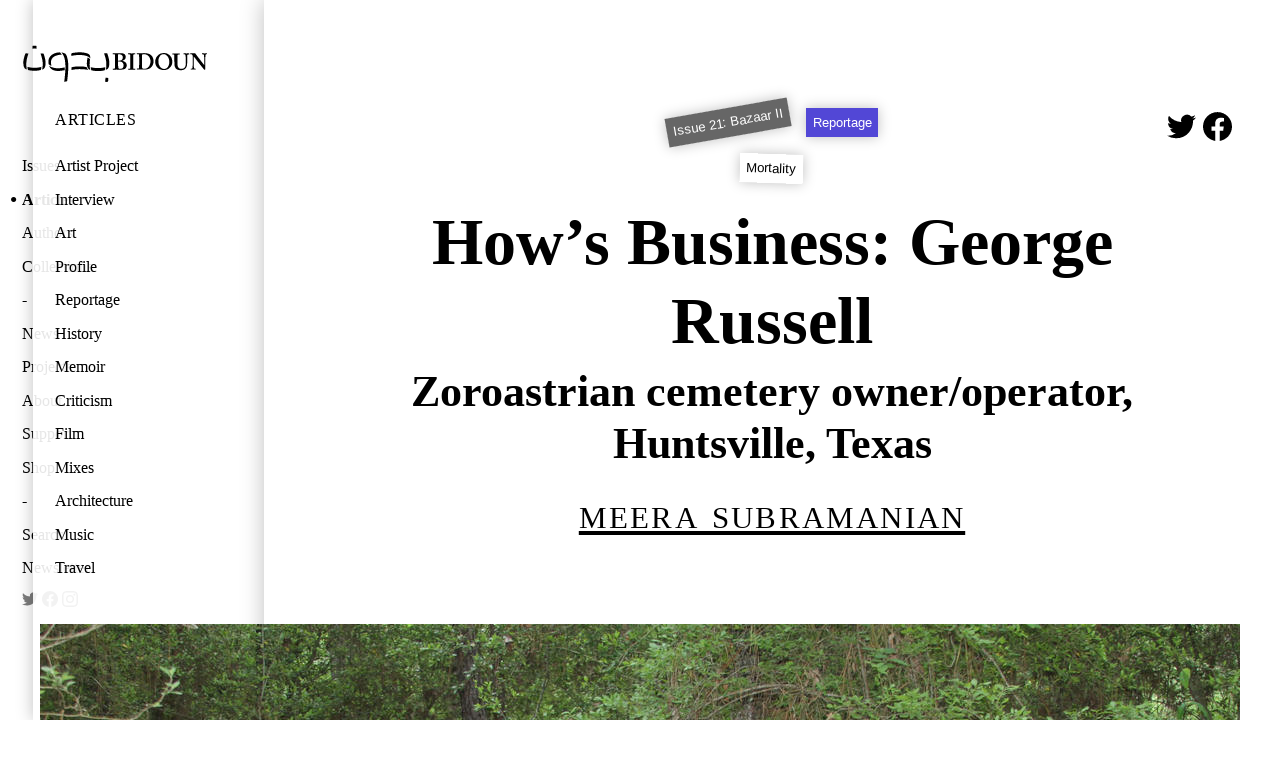

--- FILE ---
content_type: text/html; charset=utf-8
request_url: https://new.bidoun.org/articles/how-s-business-george-russell
body_size: 33944
content:
<!DOCTYPE html><html lang="en"><head prefix="og: http://ogp.me/ns# fb: http://ogp.me/ns/fb# website: http://ogp.me/ns/website#"><meta charset="utf-8" /><title>How’s Business: George Russell: Zoroastrian cemetery owner/operator, Huntsville, Texas | Bidoun</title>
<meta name="description" content="George Russell lives in Huntsville, Texas, otherwise known as the “City of Death,” the execution capital of the US." />
<meta name="keywords" content="Mortality" />
<meta property="og:image" content="https://public.bidoun.org/featured_image/article/724/21_027_background.jpg" />
<meta name="twitter:card" content="summary" />
<meta name="twitter:title" content="How&#39;s Business: George Russell" />
<meta name="twitter:description" content="George Russell lives in Huntsville, Texas, otherwise known as the “City of Death,” the execution capital of the US." />
<meta name="twitter:image" content="https://public.bidoun.org/featured_image/article/724/21_027_background.jpg" /><meta content="Bidoun" property="og:site_name" /><meta content="Bidoun" property="author" /><meta content="Bidoun" name="application-name" /><meta content="#00990d" name="msapplication-TileColor" /><meta content="@Bidoun" property="twitter:site" /><meta content="@Bidoun" property="twitter:creator" /><meta content="en_US" property="og:locale" /><meta content="width=device-width, initial-scale=1.0" name="viewport" /><link rel="stylesheet" media="all" href="/assets/application-642b7e5da513214cb615c5ceeb87293b3c6bae41a197874f07a6f5d19c952cbe.css" /><link rel="stylesheet" media="print" href="/assets/print-b7ead936b480324545de4b5b7e23bbb6db994555f6699ead895dd51d658e39b4.css" /><link href="https://new.bidoun.org/articles/how-s-business-george-russell" rel="canonical" /><link href="//www.google-analytics.com" rel="dns-prefetch" /><link href="//public.bidoun.org" rel="dns-prefetch" /><link rel="shortcut icon" type="image/x-icon" href="/assets/favicon-7c619a04b1eb2e0315867188e35e541f7e07491e59a68a433fb345663ba81ff8.ico" /><link rel="shortcut icon" type="image/x-icon" href="/assets/favicon-6addd96b24e07efda7c2043c9ee99466a632ae6665bd48507ab9047174be5c7d.gif" /><link rel="alternate" type="application/rss+xml" title="Bidoun articles RSS" href="/feed" /><script src="https://www.googletagmanager.com/gtag/js?id=UA-63408324-1" async="async"></script><script>window.dataLayer = window.dataLayer || [];
function gtag(){dataLayer.push(arguments);}
gtag('js', new Date());
gtag('config', 'UA-63408324-1', { 'site_speed_sample_rate': 100 });</script></head><body data-action="show" data-controller="article" data-path="[&quot;articles&quot;, &quot;how-s-business-george-russell&quot;]"><header class="navigation"><h1 class="logo"><a href="https://new.bidoun.org/"><svg xmlns="http://www.w3.org/2000/svg" viewbox="0 0 250 53.3" width="186" height="40"><title>Bidoun</title>
<path d="M128.6 12.3h-1.7c-1.9 0-3.3 0-4-.1h-.6c-.3 0-.3.2-.3.3v.7c0 .2.1.3.3.3h1c1.1 0 1.6 0 1.7 1.8 0 .5.1 4.3.1 5.4v3.6c0 2.5-.1 6.6-.1 7.3-.1.9-.3 1.3-1.2 1.3h-1.4c-.2 0-.3.1-.3.3v.8c0 .2.1.3.3.3h.9l3.5-.1 4.6.1c3.5 0 5.5-.3 6.9-1.1 1.6-.8 2.5-3.1 2.5-4.7 0-3.1-1.9-5.1-5.7-6.1v-.1c3-1.1 4.3-2.6 4.3-5.1 0-2-.8-3.4-2.4-4.3-1-.6-2.9-.8-5.6-.8l-2.8.2zm.5 7.5c0-2.5.1-5.2.1-5.8 0-.2.2-.4.4-.4.2-.1.6-.1.9-.1.9 0 2.4.3 3.6 1.1 1.2.9 1.4 2.3 1.4 3.1 0 1.1-.3 2.6-1.6 3.6-.7.5-1.9.9-3.3.9h-1.4c-.1-.3-.1-2.4-.1-2.4zm.8 3.4c1.1 0 2.4.1 3.6.5 1.9.7 3 2.5 3 4.7 0 4-2.5 4.8-4.7 4.8-1.9 0-2.6-1.1-2.6-4v-6.1c0 .1.7.1.7.1zm21.4-10.9l-3.7.1-4.3-.1h-.5c-.1 0-.2 0-.2.3v.8c0 .2.1.3.3.3h1.5c.8 0 1.1.3 1.1 1 0 .4.1 6 .1 6.7v2.2c0 1.7-.1 8.3-.1 8.8-.1.8-.7.8-1.3.8H143c-.1 0-.3 0-.3.2v.8c0 .2.1.3.3.3h.4l4.1-.1 3.8.1h.5c.3 0 .4-.2.4-.3v-.8c0-.2-.2-.3-.3-.3h-1.2c-.8 0-1.1-.2-1.1-1l-.1-7.7V22l.1-7.5c0-.7.7-.8 1.1-.8h1.1c.1 0 .3-.1.3-.3v-.7c0-.2-.1-.3-.3-.3l-.5-.1zm10 0h-2.2l-3.1-.1h-1.3c-.2 0-.3.1-.3.2v.8c0 .2.2.3.3.3h1.6c.6 0 .9.1 1 .8.1.5.2 4.9.2 5.6v2.3c0 2.3-.1 9.3-.2 9.9-.1.5-.4.7-.9.7h-1.7c-.1 0-.3 0-.3.2v.8c0 .2 0 .3.2.3h.6l3.6-.1 3.2.1h2.4c2 0 6.6 0 9.5-3.3 2-2.3 2.9-4.8 2.9-8.1 0-4.2-1.8-6.6-3.3-7.9-2.6-2.3-5.7-2.8-9.9-2.8l-2.3.3zm.5 20c-.4-.6-.5-1.1-.5-1.7v-9.8c0-1.1 0-4.6.1-5.8 0-.7.2-1.1.5-1.3.5-.3 1.2-.3 1.9-.3 2.4 0 5 1.1 6.6 2.9 1.4 1.7 2.3 4.3 2.3 6.7 0 2.6-.8 5.2-2.1 7-1.4 1.9-3.7 3.1-6.1 3.1-1.1 0-2.3-.2-2.7-.8zM185.9 15zm38.1-2.7l-2.8.1-3.2-.1h-.5c-.2 0-.3.1-.3.3v.8c0 .2.1.3.3.3h1.1c.6 0 1.1.5 1.2 1.3.1.7.3 3.4.3 5.9v5.6c0 2.2-.6 4-1.8 5.2-.9.9-2.6 1.5-4.1 1.5-1 0-2.9-.2-4.1-1.9-.8-1.1-1-2.7-1.1-3.8-.1-1-.1-3.2-.1-4.7V19c0-1.8.1-3.6.1-4 0-.7.6-1.1 1.4-1.1h1.3c.2 0 .3-.1.3-.3v-.8c0-.2-.1-.3-.3-.3h-.6l-3.9.1-4.3-.1h-.4c-.3 0-.4.1-.4.3v.7c0 .2.1.3.3.3h1.4c.7 0 1 .4 1 1.5v7.3c0 4.3.1 6.1.6 7.5.6 2 1.9 3.4 3.7 4.2 1.1.5 2.8.7 4.5.7 2.3 0 4.3-.7 5.7-1.9 1.6-1.4 2.4-3.3 2.6-6 .1-1.3.2-6.7.2-7 0-.8 0-4.7.1-5.1.1-.4.2-1.1 1.2-1.1h1.1c.3 0 .3-.2.3-.3v-.7c0-.2-.1-.3-.4-.3l-.4-.3zm24 0l-2.4.1-2.8-.1h-.5c-.3 0-.3.1-.3.3v.7c0 .2 0 .3.2.3h.9c.7 0 1.3.4 1.5 1.1.1.4.2 2.7.3 4v.7c.1 1.5.1 3.1.1 5.8v3.1c-.6-.8-5.1-6.6-5.5-7.1-.6-.8-6.4-8.4-6.7-8.8-.2-.2-.4-.3-.8-.3H231.1l-1.3.1h-3.5c-.2 0-.2.1-.2.2v.8c0 .1.1.2.2.3h1c1.3 0 2.2 1.4 2.2 3.2v3.9c0 4.9-.2 9.2-.2 9.8-.1 1.8-.5 2.5-1.3 2.5h-1c-.2 0-.2.2-.2.2v.8c0 .2 0 .3.2.3h.9l2.1-.1 2.5.1h.7c.3 0 .3-.1.3-.3v-.7c0-.2 0-.3-.3-.3h-.8c-1 0-1.3-.6-1.4-2.2 0-.5-.3-5-.3-10.5v-3.7h.1l1.5 1.9c1.6 2 3.7 4.8 4 5.1l2.1 2.7 2.6 3.3 3.7 4.5c.2.2.6.5 1.1.5.4 0 .4-.5.4-.9v-8.1c0-3.4.3-8.8.4-10.4.1-1.1.4-1.6.9-1.6h.8c.2 0 .2-.1.2-.4v-.7c0-.1-.1-.3-.4-.3l-.1.2zM86.3 12c1.9.5 3.1 1 4 1.9.7.7 1.2 1.5 1.3 2.7.1 1.4 0 2.3 0 2.3s-.5-.8-2.4-1.9c-2.5-1.4-5.3-2-7.3-2.2-1.7-.2-3.4-.3-4.8-.3-1 0-4.1.2-5.3.3-2.9.4-5.4 1-5.4 1s-.2-.8-.1-1.8c.1-1.3.2-1.8.2-1.8s4.1-1 8.4-1.2c4.4-.3 8.6.2 11.4 1zm1.8 5.9s-.9 4.6-.9 7.1c-.1 2.5 0 5.7 2 7.9 1.1 1.2 2.6 1.8 2.6 1.8s-.7-1.7-.9-6.2c-.1-2.9.5-8.3.5-8.3s-.5-.6-1.4-1.2c-.8-.5-1.9-1.1-1.9-1.1zm-1.3 13s-2.3-.7-5.8-.9c-1.6-.1-5-.2-8 0-3.6.3-6.3 1.1-6.3 1.1l-.2 1.8c-.1 1.3.1 1.9.1 1.9s3.2-.8 6.1-1.1c3.3-.3 8.3-.2 11.2.1 3.1.4 5.5.8 5.5.8s-.6-.4-1.2-1.1c-.8-1-1.4-2.6-1.4-2.6zM24.9 12.6s1.5 4.1 2 6.7c.9 4.1 1.2 6.1.8 10.7-.2 3.1-.8 4.2-.8 4.2s1.7-.5 2.6-1.3c1.3-1.2 2.1-3.5 2.2-7.3.1-3.2-.9-6.8-1.2-8.2-.8-3.1-1.7-4.9-1.7-4.9h-2.1c-1.1 0-1.8.1-1.8.1zM50.8 11s-4.3-.1-8.7 2.1c-2.4 1.2-5 3.6-6.1 6.9-1.2 3.7 0 7.1 0 7.1s.8.7 1.7 1.2c1.1.6 2 .9 2 .9s-1-2.6-.8-5.5c.1-1.4.8-3.6 1.8-4.8 1.3-1.6 3.2-3.1 6.7-4 3.2-.8 5.8-.8 6-.8 0 0-.4-.8-1.4-2-.4-.5-1.2-1.1-1.2-1.1zM38.6 32.5c3.5 3.6 8.3 3.5 10.5 3.5 1.6 0 5.1-.3 8.2-1.1 0 0 .1-.6.1-1.8v-1.9c-1.3.3-3.6.8-5.9 1-.9.1-4.5.5-8.6-.4-4.5-1-6.6-2.9-6.6-2.9s.9 2.2 2.3 3.6zM52.7 11s.7.6 1.2 1.3c.6.9 1.5 2.1 2.2 3.7 1.7 3.6 1.9 7.8 2.2 11.9.2 2.8 0 8.2-.5 13.1-.5 5.8-1.1 9.5-1.1 9.5s1.6-.1 2.3-.3c.9-.2 1.7-.6 1.7-.6s1-8 1.3-13.3c.3-5.9.6-14.2-1.7-20-1-2.7-2.3-3.7-2.3-3.7s-1.4-.6-3-1c-1.2-.5-2.3-.6-2.3-.6zM6.8 12.4c-1.3-.1-2.1 0-2.1 0s-.9 1.8-1.7 4.9c-.4 1.5-1.4 5-1.2 8.2.1 3.8.9 6.1 2.2 7.3.9.8 2.6 1.3 2.6 1.3s-.5-1-.7-4.1c-.3-4.6 0-6.5.8-10.7.5-2.5 2-6.7 2-6.7s-.7-.1-1.9-.2zm103.5 0s1.5 4.3 2.1 6.9c.9 4.3 1.2 6.3.9 11-.2 3.2-.9 4.3-.9 4.3s1.8-.6 2.7-1.4c1.4-1.2 2.2-3.6 2.3-7.5.1-3.3-.9-7-1.3-8.5-.8-3.2-1.7-5.1-1.7-5.1h-2.2c-1.2.2-1.9.3-1.9.3zM19.6 4.2c0-1-.2-1.8-.2-1.8s-.6-.3-2.6-.3c-1.9 0-2.6.3-2.6.3s-.2.8-.2 1.8v1.9s1.5-.2 2.8-.2c1.3 0 2.8.2 2.8.2V4.2zm94.1 46.5c1 0 1.8-.2 1.8-.2s.3-.6.5-2.5c.1-1.9-.1-2.6-.1-2.6s-.8-.1-1.8-.2c-1 0-2 .1-2 .1s.1 1.3-.1 2.6c-.1 1.3-.4 2.6-.4 2.6s1.1.2 2.1.2zm-96.3-19h-1.2c-4.4 0-7.1-.7-8.9-1.2 0 0 .1 1.3.2 1.9.3 1.4.6 2.3.6 2.3s2.3.8 6.6 1h4c4.3-.2 6.6-1 6.6-1s.4-.8.6-2.3c.1-.6.2-1.9.2-1.9-1.7.5-4.4 1.2-8.7 1.2zm85.3.4h-1.2c-4.5 0-7.3-.7-9.2-1.2 0 0 .1 1.3.3 1.9.3 1.4.7 2.3.7 2.3s2.4.8 6.8 1h4.2c4.4-.2 6.8-1 6.8-1s.4-.8.7-2.3c.1-.6.3-1.9.3-1.9-2.1.5-4.9 1.2-9.4 1.2zm79.1-16.2c-2.5 3.1-2.8 6.1-2.8 7.7 0 3.2 1.2 5.9 2.7 7.6.6.7 1.1 1.1 2 1.7 2.3 1.5 5.3 1.9 6.8 1.9 4.2 0 6.9-1.4 9.3-4.4 1.5-1.9 2.3-4.3 2.3-6.8 0-5-2.6-7.9-4.2-9.2-2.7-2.2-5.2-2.5-7.3-2.5-3.4 0-6.6 1.3-8.8 4zm1.5 6.6c0-2.4.9-5.6 2.8-7.4 1.6-1.6 3.6-1.7 4.2-1.7.6 0 1.1.1 1.6.2 2.9.9 6.1 4.7 6.1 10.3 0 3.5-1.5 9.5-7.1 9.4-2.8 0-7.6-2.6-7.6-10.8zm2.6-7.5z"></path></svg>
</a></h1><nav class="desktop panels" role="navigation"><div class="panel"><ul class="panel-primary"><li class="menu-item" data-id="issues"><a href="/issues">Issues</a></li><li class="menu-item" data-id="articles"><a href="/articles">Articles</a></li><li class="menu-item" data-id="authors"><a href="/authors">Authors</a></li><li class="menu-item" data-id="collections"><a href="/collections">Collections</a></li><li class="menu-item spacer"></li><li class="menu-item" data-id="news"><a href="/news">News</a></li><li class="menu-item" data-id="projects"><a href="/projects">Projects</a></li><li class="menu-item" data-id="about"><a href="/about">About</a></li><li class="menu-item" data-id="support"><a href="/support">Support</a></li><li class="menu-item" data-id="shop"><a href="/shop">Shop</a></li><li class="menu-item spacer"></li><li class="menu-item" data-id="search"><a data-modal="#search-form-container" href="/search">Search</a></li><li class="menu-item"><a data-modal="#newsletter-form-container" href="#newsletter">Newsletter</a></li><li class="menu-item social-icon"><a href="https://twitter.com/bidoun" rel="noopener" target="_blank"><svg role="img" xmlns="http://www.w3.org/2000/svg" viewbox="0 0 24 24" width="16" height="16" title="Twitter"><title>Twitter icon</title>
<path fill="currentColor" d="M23.953 4.57a10 10 0 01-2.825.775 4.958 4.958 0 002.163-2.723c-.951.555-2.005.959-3.127 1.184a4.92 4.92 0 00-8.384 4.482C7.69 8.095 4.067 6.13 1.64 3.162a4.822 4.822 0 00-.666 2.475c0 1.71.87 3.213 2.188 4.096a4.904 4.904 0 01-2.228-.616v.06a4.923 4.923 0 003.946 4.827 4.996 4.996 0 01-2.212.085 4.936 4.936 0 004.604 3.417 9.867 9.867 0 01-6.102 2.105c-.39 0-.779-.023-1.17-.067a13.995 13.995 0 007.557 2.209c9.053 0 13.998-7.496 13.998-13.985 0-.21 0-.42-.015-.63A9.935 9.935 0 0024 4.59z"></path></svg>
</a></li><li class="menu-item social-icon"><a href="https://www.facebook.com/BIDOUN-47157759657" rel="noopener" target="_blank"><svg role="img" xmlns="http://www.w3.org/2000/svg" viewbox="0 0 24 24" width="16" height="16" title="Facebook"><title>Facebook icon</title>
<path fill="currentColor" d="M24 12.073c0-6.627-5.373-12-12-12s-12 5.373-12 12c0 5.99 4.388 10.954 10.125 11.854v-8.385H7.078v-3.47h3.047V9.43c0-3.007 1.792-4.669 4.533-4.669 1.312 0 2.686.235 2.686.235v2.953H15.83c-1.491 0-1.956.925-1.956 1.874v2.25h3.328l-.532 3.47h-2.796v8.385C19.612 23.027 24 18.062 24 12.073z"></path></svg>
</a></li><li class="menu-item social-icon"><a href="https://instagram.com/bidounmagazine/" rel="noopener" target="_blank"><svg role="img" viewbox="0 0 24 24" xmlns="http://www.w3.org/2000/svg" width="16" height="16" title="Instagram"><title>Instagram icon</title>
<path fill="currentColor" d="M12 0C8.74 0 8.333.015 7.053.072 5.775.132 4.905.333 4.14.63c-.789.306-1.459.717-2.126 1.384S.935 3.35.63 4.14C.333 4.905.131 5.775.072 7.053.012 8.333 0 8.74 0 12s.015 3.667.072 4.947c.06 1.277.261 2.148.558 2.913.306.788.717 1.459 1.384 2.126.667.666 1.336 1.079 2.126 1.384.766.296 1.636.499 2.913.558C8.333 23.988 8.74 24 12 24s3.667-.015 4.947-.072c1.277-.06 2.148-.262 2.913-.558.788-.306 1.459-.718 2.126-1.384.666-.667 1.079-1.335 1.384-2.126.296-.765.499-1.636.558-2.913.06-1.28.072-1.687.072-4.947s-.015-3.667-.072-4.947c-.06-1.277-.262-2.149-.558-2.913-.306-.789-.718-1.459-1.384-2.126C21.319 1.347 20.651.935 19.86.63c-.765-.297-1.636-.499-2.913-.558C15.667.012 15.26 0 12 0zm0 2.16c3.203 0 3.585.016 4.85.071 1.17.055 1.805.249 2.227.415.562.217.96.477 1.382.896.419.42.679.819.896 1.381.164.422.36 1.057.413 2.227.057 1.266.07 1.646.07 4.85s-.015 3.585-.074 4.85c-.061 1.17-.256 1.805-.421 2.227-.224.562-.479.96-.899 1.382-.419.419-.824.679-1.38.896-.42.164-1.065.36-2.235.413-1.274.057-1.649.07-4.859.07-3.211 0-3.586-.015-4.859-.074-1.171-.061-1.816-.256-2.236-.421-.569-.224-.96-.479-1.379-.899-.421-.419-.69-.824-.9-1.38-.165-.42-.359-1.065-.42-2.235-.045-1.26-.061-1.649-.061-4.844 0-3.196.016-3.586.061-4.861.061-1.17.255-1.814.42-2.234.21-.57.479-.96.9-1.381.419-.419.81-.689 1.379-.898.42-.166 1.051-.361 2.221-.421 1.275-.045 1.65-.06 4.859-.06l.045.03zm0 3.678c-3.405 0-6.162 2.76-6.162 6.162 0 3.405 2.76 6.162 6.162 6.162 3.405 0 6.162-2.76 6.162-6.162 0-3.405-2.76-6.162-6.162-6.162zM12 16c-2.21 0-4-1.79-4-4s1.79-4 4-4 4 1.79 4 4-1.79 4-4 4zm7.846-10.405c0 .795-.646 1.44-1.44 1.44-.795 0-1.44-.646-1.44-1.44 0-.794.646-1.439 1.44-1.439.793-.001 1.44.645 1.44 1.439z"></path></svg>
</a></li></ul></div><div class="panel topic-list active secondary"><h4><a href="/articles">Articles</a></h4><ul class="panel-content"><li class="menu-item" data-id="artist-project"><a href="/topic-groups/artist-project/articles">Artist Project</a></li><li class="menu-item" data-id="interview"><a href="/topic-groups/interview/articles">Interview</a></li><li class="menu-item" data-id="art"><a href="/topic-groups/art/articles">Art</a></li><li class="menu-item" data-id="profile"><a href="/topic-groups/profile/articles">Profile</a></li><li class="menu-item" data-id="reportage"><a href="/topic-groups/reportage/articles">Reportage</a></li><li class="menu-item" data-id="history"><a href="/topic-groups/history/articles">History</a></li><li class="menu-item" data-id="memoir"><a href="/topic-groups/memoir/articles">Memoir</a></li><li class="menu-item" data-id="criticism"><a href="/topic-groups/criticism/articles">Criticism</a></li><li class="menu-item" data-id="film"><a href="/topic-groups/film/articles">Film</a></li><li class="menu-item" data-id="mixes"><a href="/topic-groups/mixes/articles">Mixes</a></li><li class="menu-item" data-id="architecture"><a href="/topic-groups/architecture/articles">Architecture</a></li><li class="menu-item" data-id="music"><a href="/topic-groups/music/articles">Music</a></li><li class="menu-item" data-id="travel"><a href="/topic-groups/travel/articles">Travel</a></li></ul></div></nav><nav class="mobile drawer" role="navigation"><div class="drawer-contents"><div class="column-group"><div class="column full"><h4 class="section-title"><a href="/issues">Issues</a></h4></div><div class="column full"><h4 class="section-title"><a href="/articles">Articles</a></h4></div><div class="column full"><h4 class="section-title"><a href="/authors">Authors</a></h4></div><div class="column full"><h4 class="section-title"><a href="/collections">Collections</a></h4></div></div><div class="column-group"><div class="column full"><h4 class="section-title"><a href="/news">News</a></h4></div><div class="column full"><h4 class="section-title"><a href="/projects">Projects</a></h4></div><div class="column full"><h4 class="section-title"><a href="/about">About</a></h4></div><div class="column full"><h4 class="section-title"><a href="/support">Support</a></h4></div><div class="column full"><h4 class="section-title"><a href="/shop">Shop</a></h4></div></div><div class="column-group"><div class="column social-icon"><a href="https://twitter.com/bidoun" rel="noopener" target="_blank"><svg role="img" xmlns="http://www.w3.org/2000/svg" viewbox="0 0 24 24" width="22" height="22" title="Twitter"><title>Twitter icon</title>
<path fill="currentColor" d="M23.953 4.57a10 10 0 01-2.825.775 4.958 4.958 0 002.163-2.723c-.951.555-2.005.959-3.127 1.184a4.92 4.92 0 00-8.384 4.482C7.69 8.095 4.067 6.13 1.64 3.162a4.822 4.822 0 00-.666 2.475c0 1.71.87 3.213 2.188 4.096a4.904 4.904 0 01-2.228-.616v.06a4.923 4.923 0 003.946 4.827 4.996 4.996 0 01-2.212.085 4.936 4.936 0 004.604 3.417 9.867 9.867 0 01-6.102 2.105c-.39 0-.779-.023-1.17-.067a13.995 13.995 0 007.557 2.209c9.053 0 13.998-7.496 13.998-13.985 0-.21 0-.42-.015-.63A9.935 9.935 0 0024 4.59z"></path></svg>
</a></div><div class="column social-icon"><a href="https://www.facebook.com/BIDOUN-47157759657" rel="noopener" target="_blank"><svg role="img" xmlns="http://www.w3.org/2000/svg" viewbox="0 0 24 24" width="22" height="22" title="Facebook"><title>Facebook icon</title>
<path fill="currentColor" d="M24 12.073c0-6.627-5.373-12-12-12s-12 5.373-12 12c0 5.99 4.388 10.954 10.125 11.854v-8.385H7.078v-3.47h3.047V9.43c0-3.007 1.792-4.669 4.533-4.669 1.312 0 2.686.235 2.686.235v2.953H15.83c-1.491 0-1.956.925-1.956 1.874v2.25h3.328l-.532 3.47h-2.796v8.385C19.612 23.027 24 18.062 24 12.073z"></path></svg>
</a></div><div class="column social-icon"><a href="https://instagram.com/bidounmagazine/" rel="noopener" target="_blank"><svg role="img" viewbox="0 0 24 24" xmlns="http://www.w3.org/2000/svg" width="22" height="22" title="Instagram"><title>Instagram icon</title>
<path fill="currentColor" d="M12 0C8.74 0 8.333.015 7.053.072 5.775.132 4.905.333 4.14.63c-.789.306-1.459.717-2.126 1.384S.935 3.35.63 4.14C.333 4.905.131 5.775.072 7.053.012 8.333 0 8.74 0 12s.015 3.667.072 4.947c.06 1.277.261 2.148.558 2.913.306.788.717 1.459 1.384 2.126.667.666 1.336 1.079 2.126 1.384.766.296 1.636.499 2.913.558C8.333 23.988 8.74 24 12 24s3.667-.015 4.947-.072c1.277-.06 2.148-.262 2.913-.558.788-.306 1.459-.718 2.126-1.384.666-.667 1.079-1.335 1.384-2.126.296-.765.499-1.636.558-2.913.06-1.28.072-1.687.072-4.947s-.015-3.667-.072-4.947c-.06-1.277-.262-2.149-.558-2.913-.306-.789-.718-1.459-1.384-2.126C21.319 1.347 20.651.935 19.86.63c-.765-.297-1.636-.499-2.913-.558C15.667.012 15.26 0 12 0zm0 2.16c3.203 0 3.585.016 4.85.071 1.17.055 1.805.249 2.227.415.562.217.96.477 1.382.896.419.42.679.819.896 1.381.164.422.36 1.057.413 2.227.057 1.266.07 1.646.07 4.85s-.015 3.585-.074 4.85c-.061 1.17-.256 1.805-.421 2.227-.224.562-.479.96-.899 1.382-.419.419-.824.679-1.38.896-.42.164-1.065.36-2.235.413-1.274.057-1.649.07-4.859.07-3.211 0-3.586-.015-4.859-.074-1.171-.061-1.816-.256-2.236-.421-.569-.224-.96-.479-1.379-.899-.421-.419-.69-.824-.9-1.38-.165-.42-.359-1.065-.42-2.235-.045-1.26-.061-1.649-.061-4.844 0-3.196.016-3.586.061-4.861.061-1.17.255-1.814.42-2.234.21-.57.479-.96.9-1.381.419-.419.81-.689 1.379-.898.42-.166 1.051-.361 2.221-.421 1.275-.045 1.65-.06 4.859-.06l.045.03zm0 3.678c-3.405 0-6.162 2.76-6.162 6.162 0 3.405 2.76 6.162 6.162 6.162 3.405 0 6.162-2.76 6.162-6.162 0-3.405-2.76-6.162-6.162-6.162zM12 16c-2.21 0-4-1.79-4-4s1.79-4 4-4 4 1.79 4 4-1.79 4-4 4zm7.846-10.405c0 .795-.646 1.44-1.44 1.44-.795 0-1.44-.646-1.44-1.44 0-.794.646-1.439 1.44-1.439.793-.001 1.44.645 1.44 1.439z"></path></svg>
</a></div></div></div></nav><nav class="mobile toolbar" role="navigation"><div class="column-group no-gutters"><div class="column quarter burger"><button class="drawer-toggle"><svg xmlns="http://www.w3.org/2000/svg" viewbox="0 0 30 30" width="15" height="15" title="Toggle Menu">
  <title>Toggle menu</title>
  <rect y="0" width="30" height="6"></rect>
  <rect width="30" height="6" y="12"></rect>
  <rect width="30" height="6" y="24"></rect>
</svg>
</button></div></div></nav></header><main class="show-article" id="content-root" role="main"><span id="top"></span><script data-schema="article" type="application/ld+json">{"@context":"http://schema.org","@graph":[{"@type":"Article","isPartOf":"#issue","description":"","about":["Mortality"],"name":"How's Business: George Russell","author":"#\u003cAuthor:0x00007f5081fef938\u003e","datePublished":"2010-07-01T00:00:00.000Z","headline":"Zoroastrian cemetery owner/operator, Huntsville, Texas","image":"https://public.bidoun.org/featured_image/article/724/21_027.jpg","publisher":"Bidoun","dateModified":"2016-08-12T20:59:19.000Z","mainEntityOfPage":"https://new.bidoun.org/articles/how-s-business-george-russell"},{"@id":"#issue","@type":"PublicationIssue","issueNumber":21,"datePublished":"2010-04-01T00:00:00.000Z"}]}</script><article class="article full-article" data-article="how-s-business-george-russell" id="how-s-business-george-russell" itemscope="itemscope" itemtype="http://schema.org/Article"><header class="article-header"><meta content="2010-07-01 00:00:00 UTC" itemprop="datePublished" /><div class="sharing-article"><div class="sharing"><a class="social-icon" href="https://twitter.com/intent/tweet?text=How’s Business: George Russell: Zoroastrian cemetery owner/operator, Huntsville, Texas&amp;url=https://bidoun.org/articles/how-s-business-george-russell&amp;via=bidoun" id="share-via-twitter" rel="noopener" target="_blank"><svg role="img" xmlns="http://www.w3.org/2000/svg" viewbox="0 0 24 24" width="1em" height="1em" title="Tweet How’s Business: George Russell: Zoroastrian cemetery owner/operator, Huntsville, Texas"><title>Twitter icon</title>
<path fill="currentColor" d="M23.953 4.57a10 10 0 01-2.825.775 4.958 4.958 0 002.163-2.723c-.951.555-2.005.959-3.127 1.184a4.92 4.92 0 00-8.384 4.482C7.69 8.095 4.067 6.13 1.64 3.162a4.822 4.822 0 00-.666 2.475c0 1.71.87 3.213 2.188 4.096a4.904 4.904 0 01-2.228-.616v.06a4.923 4.923 0 003.946 4.827 4.996 4.996 0 01-2.212.085 4.936 4.936 0 004.604 3.417 9.867 9.867 0 01-6.102 2.105c-.39 0-.779-.023-1.17-.067a13.995 13.995 0 007.557 2.209c9.053 0 13.998-7.496 13.998-13.985 0-.21 0-.42-.015-.63A9.935 9.935 0 0024 4.59z"></path></svg>
</a><a class="social-icon" href="https://www.facebook.com/sharer/sharer.php?u=https://bidoun.org/articles/how-s-business-george-russell" id="share-via-facebook" rel="noopener" target="_blank"><svg role="img" xmlns="http://www.w3.org/2000/svg" viewbox="0 0 24 24" width="1em" height="1em" title="Share How’s Business: George Russell: Zoroastrian cemetery owner/operator, Huntsville, Texas"><title>Facebook icon</title>
<path fill="currentColor" d="M24 12.073c0-6.627-5.373-12-12-12s-12 5.373-12 12c0 5.99 4.388 10.954 10.125 11.854v-8.385H7.078v-3.47h3.047V9.43c0-3.007 1.792-4.669 4.533-4.669 1.312 0 2.686.235 2.686.235v2.953H15.83c-1.491 0-1.956.925-1.956 1.874v2.25h3.328l-.532 3.47h-2.796v8.385C19.612 23.027 24 18.062 24 12.073z"></path></svg>
</a></div></div><ul class="tags-and-topics"><li class="issue rotated-button" style="transform: rotate(4deg);"><a class="issue-link" title="Issue 21: Bazaar II" href="https://bidoun.org/issues/21-bazaar-ii">Issue 21: Bazaar II</a></li><li class="topic rotated-button" style="transform: rotate(-9deg);"><a class="topic-link" itemprop="about" href="https://bidoun.org/topics/reportage/articles">Reportage</a></li></ul><ul class="tags-and-topics"><li class="tag rotated-button" style="transform: rotate(-2deg);"><a class="tag-link" itemprop="about" href="https://bidoun.org/tags/mortality">Mortality</a></li></ul><script>window.addEventListener('DOMContentLoaded', function() {
  BIDOUN.rotateTags();
});</script><h1 class="article-title" itemprop="headline"><a href="https://bidoun.org/articles/how-s-business-george-russell">How&rsquo;s Business: George Russell</a></h1><h2 class="article-subhead">Zoroastrian cemetery owner/operator, Huntsville, Texas</h2><h3 class="article-authors author-byline"><a class="author-link" itemprop="author" href="https://bidoun.org/authors/meera-subramanian">Meera Subramanian</a></h3><h4 class="article-authors-subhead author-byline"></h4></header><div class="article-body" itemprop="articleBody"><figure class="attached image inline ">
              <img
                itemprop="image"
                width="1200.0"
                height="800.0"
                data-src="https://public.bidoun.org/images/2015/3/21_027_feature.jpg"
                alt=""
                class="inline-image lazyload "
              />
              <figcaption class="caption">Photograph courtesy George Russell</figcaption>
            </figure>

<p><strong>George Russell lives in Huntsville, Texas, otherwise known as the “City of Death,” the execution capital of the US. Russell is a vocal opponent of the death penalty, and owner of three green cemeteries: burial grounds with “no chemicals, no embalming, and no big bronze caskets.” When I first called him, the sixty-five-year-old entrepreneur and cultural ecologist yelled back in a heavy Texan accent, asking if he could call me back — he was out riding on his tractor and could barely hear me. Tall and distinguished-looking, with sparse silver locks, Russell is the founder the Universal Ethician Church, which practices a new religion devoted to defending “God’s biosphere” from human greed and ignorance. The first of his green burial grounds, the Ethician Church Cemetery, was opened in 2003.</strong></p>

<p><strong>Russell is also the webmaster of www.slumberpartytheater.com and the founder of both the Educational Video Network, which creates instructional media for teachers and schools, and Gothic Films, a production company that makes horror movies, including <em>Long Pig</em> (2008) and <em>Naked Horror</em> (2010). He appears in both films as the nefarious church leader Preacher Man. Russell says these films contain deep philosophical undertones, which he fears audiences might not always understand amid the gore and the nudity.</strong></p>

<hr>

<p>In 1968, I was 175 miles from the nearest telephone, in Toledo District, British Honduras — now Belize — working on a PhD in cultural ecology. We had a 1968 Ford Bronco, one of the very few internal-combustion vehicles in that whole area. Fuel had to be hauled to the village in fifty-five-gallon drums. The local people were a mix of cultures: East Indian; old Southerners who’d escaped from the post–Civil War South; and the Garifuna, black Caribs descended from slaves whose ship ran aground there in the 1700s. But they were all British-educated, and although they lived in grass shacks with dirt floors, they thought it would be really impressive — first class — to have their loved ones hauled to the cemetery in a brand new Ford Bronco instead of on the backs of relatives.</p>

<p>The cemetery happened to be in a rain forest: magnificent trees dripping with orchids, howler monkeys squealing, parrots flying — an absolute paradise. Normally, they would just dig a hole in the ground. Within a matter of hours, the bodies begin to be recycled back into nature, as microorganisms consume and reconstitute them. The loved one becomes part of a bird or a butterfly or a monkey or a tree. Our bodies are nothing more than recycled material, the things we’ve consumed, the container that transports our minds. I found this wonderful. I wished we could do it this way back home.</p>

<p>When I got back to Texas, I was busy with my family, raising four children and running my business, the Educational Video Network, which develops educational materials for schools. I bought a beautiful house near a place called Pool Creek, which is full of alligators and egrets. One day I was peeing off the balcony — which every American should have the freedom to do — killing the azaleas and looking at all that open space behind my house. I realized that eventually it would all be developed. Someday, there’d be a bunch of houses back there; I’d take a pee and, twenty minutes later, there’d be a knock on my door. And it’d either be some poor old crone who hadn’t had any loving in about forty years, trying to hop in the sack with me, or it’d be a fourteen-year-old girl with two big, burly cops who’d put me in cuffs and haul me away to the hoosegow. So I called up the realtor and said, I need to buy 10 acres over there so I can piss in peace for the rest of my life.</p>

<p>I found out that the owner of the land was Charles Hurwitz, an investment titan. He was willing to sell, but those 10 acres were connected to another 990 acres. I wrote a check and bought the whole thing for $2.2 million. Then, in 2000, I bought another thousand acres. I realized that this could be the green cemetery I’d always imagined. It took three years to cut through all the red tape, but we started burying people there in 2003. It was the first green cemetery in Texas, and only the third in the country.</p>

<p>Today I have three cemeteries spread across two thousand acres. One is habitat for the red-cockaded woodpecker, an endangered species. Another is a rock peninsula in Lake Livingston, where pelicans live. It has Catahoula boulders that are thirty million years old. The land was inhabited by Native Americans for twelve thousand years, until they were extirpated by Mr. White Man. The third cemetery is savannah.</p>

<p>I buried my mother in the second one. She chose the spot and watched her grave being dug, which she found to be exciting. We put a temporary wooden box down there so that, when the time came, we could just lift the lid and slide her in. When she finally died, we wrapped her in a blanket and loaded her into the back of my pickup truck. We let the dogs jump in and say goodbye to her. Then we wrapped her in a quilt and covered her with Spanish moss, as she had wanted. And then everyone grabbed a shovel. It was a really simple, sweet ceremony. But so many people around here in the Below-the-Bible Belt are filled with hate, and they were saying, “Why would you treat your mama like that?” They don’t get it. “Shouldn’t you have had the $25,000 bronze coffin?” No! I did what my mama wanted, and that $25,000 can send a grandkid to college.</p>

<p>I have capacity here for twenty to thirty thousand people, but I don’t do any advertising; people find me on the Internet. I can’t say the economy is affecting me — there was never much money in the first place. But more people should be thinking about going green in death. The average cost of a burial in America is close to $7,000. It costs us about a third of that. Since we’re a nonprofit, we just ask for a donation. I’ve got gravediggers who will prepare the site, and a hearse to carry the body if you don’t want to do it yourself. I’ll officiate for free. And we take anybody here: Christians, Muslims, atheists, Wiccans, Jews — anybody.</p>

<p>I don’t support cremation. It wastes fossil fuel, and releases toxins into the air. And I definitely don’t support traditional burials, with all their embalming chemicals and concrete vaults. Green burial is what we do here, but, really, the best option is the sky burial, where you just leave a body out and let nature take care of it, as the Zoroastrians in India have done for thousands of years. I’ve been working with the Zoroastrians here — a fellow from Houston — to design a Tower of Silence where we can lay out the bodies, but that might cost upwards of $100,000.</p>

<p>If you read Matthew 23, you’ll see that Jesus despised hypocrisy, organized religion, public prayer, and all other kinds of stuff. So if you can get past that goofy psychosexual pervert Paul and the others who in my opinion destroyed Christianity, you’ll see a simple guy who was very sophisticated intellectually, who traveled the world and brought back revolutionary ideas to Old Testament Judaism, which was really filled with hate — characters like Moses, who was a genocidal pedophile. I too always wanted to be a revolutionary who says, “Look, let’s simplify this.” The Universal Ethician Church only has one rule, which is the opposite of the Golden Rule. I personally know some high-level politicians who like to have their asses slapped. So, say I like my ass slapped — am I going to do unto you and slap you on the butt? No. The Ethician Rule, instead, is, Do unto others as others would hope that you would do unto them.</p>
</div><footer class="article-footer"><div class="column-group"><aside class="column third mobile-full"><h6 class="related-articles-header">Originally published in:</h6><ul class="related-articles"><li class="related-article"><a class="related-article-link" href="https://new.bidoun.org/issues/21-bazaar-ii"><img height="150" width="126" class="lazyload related-article-image" data-src="https://public.bidoun.org/issue/21/21_600_thumbnail.jpg" src="" />Bazaar II, Summer 2010</a></li></ul></aside></div></footer></article><aside class="image full-width collapsed next-article-button"><figure class="interstitial-image"><img class="lazyload" data-src="https://public.bidoun.org/images/2015/9/16KIDSCOVER_cover.jpg" src="" /><figcaption class="interstitial-image-caption"></figcaption></figure><a class="next-article" data-title="Tarek Zaki&#39;s _Monument X_ | Bidoun" data-id="208" href="/articles/monument-x"><span>Next: Tarek Zaki&rsquo;s <em>Monument X</em></span></a></aside><script src="/assets/article-97bb6836f0784b3318508a24ec75488bc62ec61ef645599c20db50bd13f4593d.js"></script></main><aside class="search-form-container" id="search-form-container" role="search"><form class="search-form" autocomplete="off" action="/results" accept-charset="UTF-8" method="post"><input name="utf8" type="hidden" value="&#x2713;" /><input type="hidden" name="authenticity_token" value="TIIYIfmWG13DOQnnI+JH++tQRByx703IzzVEQKJfTrF5Uqq791ZIl13R9216AjvjEbcgl107gZyNjESH7TbxWg==" /><input type="text" name="q" id="search-query" class="search-field" required="required" /><div class="type_1769029075"><style media="screen">.type_1769029075 {position:absolute!important;height:1px;width:1px;overflow:hidden;}</style><label for="results_type">If you are a human, ignore this field</label><input type="text" name="results[type]" id="results_type" tabindex="-1" /></div><input type="submit" value="Search" class="search-button" /></form></aside><aside class="newsletter-form-container" id="newsletter-form-container"><form action="https://bidoun.us13.list-manage.com/subscribe/post?u=227af90408c2c816680dbe9f3&amp;amp;id=e9fd99b682" class="newsletter-form" id="newsletter-form-mc-embedded-subscribe-form" method="post" name="mc-embedded-subscribe-form" target="_blank"><input aria-hidden="true" name="b_227af90408c2c816680dbe9f3_e9fd99b682" tabindex="-1" type="text" value="" /><input class="newsletter-field" id="mce-EMAIL" name="EMAIL" placeholder="name@address.com" type="email" value="" /><input class="newsletter-button" name="go" type="submit" value="Join" /></form></aside><div class="modal-blocker blocker"></div><div class="modal-gallery" role="presentation"><button class="close-modal modal-closer"><svg viewBox="0 0 30 30"><line x1="0.7" x2="29" y1="0.9" y2="29.1"></line><line x1="29" x2="0.7" y1="0.9" y2="29.1"></line></svg></button><div class="gallery-content"></div></div></body><script src="/assets/application-a2a7299d5f12fc5caeedb53b08824b0c6e6644c0ad0d77a25dec82dd4003a9c8.js"></script></html><script>window.addEventListener("DOMContentLoaded", () => {
  BIDOUN.addActiveClassToNavigation()
});</script>

--- FILE ---
content_type: text/css
request_url: https://new.bidoun.org/assets/print-b7ead936b480324545de4b5b7e23bbb6db994555f6699ead895dd51d658e39b4.css
body_size: -79
content:
html,body{font-size:1rem}h1{font-size:calc(1rem * 2)}h2{font-size:calc(1rem * 1.3)}h3{font-size:calc(1rem * 0.72)}h4{font-size:calc(1rem * 0.72)}h5{font-size:calc(1rem * 0.72)}h6{font-size:calc(1rem * 0.72);font-weight:normal}hr{margin:2rem auto;max-width:50%}.navigation{display:none}#content-root{margin:0;padding:0}.article-body{padding:0}figure{margin:0 auto;max-width:50%;padding:1rem}.article figure figcaption{font-family:Helvetica, Arial, sans-serif;font-size:calc(1rem * 0.72);bottom:1rem;width:12em}.article-footer{margin:2em 0 0;padding:0}.rotated-button{transform:rotate(0deg) !important}.rotated-button a{box-shadow:none;background-color:#fff;color:#000}.next-article-button{display:none}


--- FILE ---
content_type: application/javascript
request_url: https://new.bidoun.org/assets/article-97bb6836f0784b3318508a24ec75488bc62ec61ef645599c20db50bd13f4593d.js
body_size: -383
content:
const setupAjaxPageLoad=()=>{var e=document.querySelector(".next-article"),t=window.innerHeight;const o=o=>{o.preventDefault();var a=e.getAttribute("href"),n=e.getAttribute("data-title"),r=e.getAttribute("data-id"),c=document.querySelector(".collapsed"),d=document.querySelector("#content-root");fetch(`${a}.json`).then(e=>e.json()).then(t=>{window.history.pushState({page:r},n,a),e.remove(),c.classList.remove("collapsed"),d.insertAdjacentHTML("beforeend",t.template)})["finally"](()=>{window.scrollBy(0,t),setupAjaxPageLoad()})};e.addEventListener("click",o,{once:!0})};setupAjaxPageLoad();